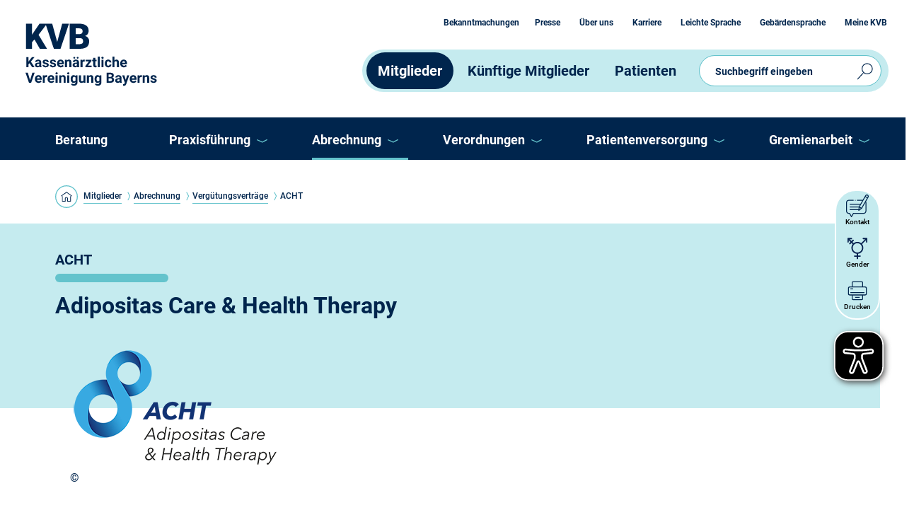

--- FILE ---
content_type: text/html; charset=utf-8
request_url: https://www.kvb.de/mitglieder/abrechnung/verguetungsvertraege/acht/
body_size: 9527
content:
<!DOCTYPE html><html dir="ltr" lang="de-de"><head><meta charset="utf-8"><!-- Kassenärztliche Vereinigung Bayerns (KVB) This website is powered by TYPO3 - inspiring people to share! TYPO3 is a free open source Content Management Framework initially created by Kasper Skaarhoj and licensed under GNU/GPL. TYPO3 is copyright 1998-2026 of Kasper Skaarhoj. Extensions are copyright of their respective owners. Information and contribution at https://typo3.org/ --><link rel="icon" href="/typo3conf/ext/sitepackage/Resources/Public/Icons/favicon.ico" type="image/vnd.microsoft.icon"><title>Themenseite &quot;Projekt ACHT&quot; der KVB-Website</title><meta http-equiv="x-ua-compatible" content="IE=edge" />
<meta name="generator" content="TYPO3 CMS" />
<meta name="description" content="Themenseite &quot;Projekt ACHT&quot; der KVB-Website" />
<meta name="viewport" content="width=device-width, initial-scale=1.0, maximum-scale=1.0, maximum-scale=1.0 user-scalable=no" />
<meta name="robots" content="index,follow" />
<meta name="author" content="Kassenärztliche Vereinigung Bayerns (KVB)" />
<meta name="keywords" content="Vertragsärzte Bayern, Psychotherapeuten Bayern, Ärzte Bayern, Kassenärztliche Vereinigung Bayerns, KVB Startseite, Gesundheitsversorgung Bayern, Sicherstellung ärztliche Versorgung Bayern, Fachärzte Bayern, Hausärzte Bayern, niedergelassene Ärzte Bayern, Ärztevertretung Bayern, Ärztevertreter Bayern, Wolfgang Krombholz, Claudia Ritter-Rupp, Pedro Schmelz, Mediziner Bayern, ambulante Versorgung Bayern" />
<meta property="og:description" content="Themenseite &quot;Projekt ACHT&quot; der KVB-Website" />
<meta property="og:title" content="ACHT" />
<meta name="twitter:card" content="summary" />
<meta name="apple-mobile-web-app-capable" content="yes" />
<meta name="check-string" content="wwwkvbdestartseite" />
<meta name="page-id" content="380" />
<meta name="published" content="2023-07-11" /><link rel="stylesheet" href="/typo3temp/assets/compressed/merged-965494a3d9b2df3a1f9c797b4a849216-9db8d2b72684addf73073922b84559a9.css?1769068522" media="all">
<link rel="stylesheet" href="/typo3temp/assets/compressed/merged-808be47ca0eb482a7fabd9660e6fd7da-66a3d422428e959ff707da5294d06c98.css?1769068524" media="all">


<link rel="apple-touch-icon" sizes="180x180" href="/typo3conf/ext/sitepackage/Resources/Public/Favicons/_Kvb/apple-touch-icon.png">
<link rel="icon" type="image/png" sizes="32x32" href="/typo3conf/ext/sitepackage/Resources/Public/Favicons/_Kvb/favicon-32x32.png">
<link rel="icon" type="image/png" sizes="16x16" href="/typo3conf/ext/sitepackage/Resources/Public/Favicons/_Kvb/favicon-16x16.png">
<link rel="manifest" href="/typo3conf/ext/sitepackage/Resources/Public/Favicons/_Kvb/site.webmanifest">
<link rel="mask-icon" href="/typo3conf/ext/sitepackage/Resources/Public/Favicons/_Kvb/safari-pinned-tab.svg" color="#ffffff">
<link rel="shortcut icon" href="/typo3conf/ext/sitepackage/Resources/Public/Favicons/_Kvb/favicon.ico">
<meta name="msapplication-TileColor" content="#da532c">
<meta name="msapplication-config" content="/typo3conf/ext/sitepackage/Resources/Public/Favicons/_Kvb/browserconfig.xml">
<meta name="theme-color" content="#ffffff">


        <script nonce="7de64e60ed65b8e93b">
            <!-- Start Matomo -->
            var _paq = window._paq = window._paq || [];
            /* tracker methods like "setCustomDimension" should be called before "trackPageView" */
            _paq.push(["disableCookies"]);
            _paq.push(['trackPageView']);
            _paq.push(['enableLinkTracking']);
            (function () {
                var u = "https://dienste.kvb.de/traffic/";
                _paq.push(['setTrackerUrl', u + 'matomo.php']);
                _paq.push(['setSiteId', '23']);
                var d = document, g = d.createElement('script'), s = d.getElementsByTagName('script')[0];
                g.async = true;
                g.src = u + 'matomo.js';
                s.parentNode.insertBefore(g, s);
            })();
            /* End Matomo Code */
        </script>            <script async type="text/javascript" src="/typo3conf/ext/sitepackage/Resources/Public/Dist/Vendor/EyeAble/www.kvb.de.js"></script>
            <script async type="text/javascript" src="/typo3conf/ext/sitepackage/Resources/Public/Dist/Vendor/EyeAble/public/js/eyeAble.js"></script>
<link rel="canonical" href="https://www.kvb.de/mitglieder/abrechnung/verguetungsvertraege/acht"/>
</head><body><div class="content"><!--TYPO3SEARCH_begin-->
	<div class="tx-kvb-env-display">
		
    

	</div>
<header class="header"><div class="printText L container"><span class="header" >Kassenärztliche Vereinigung Bayerns (KVB)</span><span class="text-time" >Ausdruck vom 22.01.2026 11:20 Uhr</span></div><div class="logo d-none d-lg-block"><a href="/"><img src="/typo3conf/ext/sitepackage/Resources/Public/Img/Frontend/Icons/kvb_logo_L.svg" width="187" height="89" alt="KVB Logo im Header" title="Zur Startseite www.kvb.de" ></a></div><div class="logo-mobile d-lg-none"><a href="/"><img src="/typo3conf/ext/sitepackage/Resources/Public/Img/Frontend/Icons/kvb_logo_S.svg" width="92" height="37" alt="KVB Logo im Header" title="Zur Startseite www.kvb.de" ></a></div><div class="nav-toggler d-md-none"><button class="navbar-toggler navbar-toggler--search" type="button" data-bs-toggle="collapse" data-bs-target="#search" data-target-name="search" aria-expanded="false" aria-label="Sucheingabe umschalten"><span class="search-btn"></span></button><button class="navbar-toggler navbar-toggler--burger" type="button" data-bs-toggle="collapse" data-bs-target="#main_nav" data-target-name="menu" aria-expanded="false" aria-label="Hauptnavigation umschalten"><span class="burger-menu"></span></button></div><div class="nav-search collapse navbar-collapse" id="search"><div class="nav-search__group input-group"><form method="get" id="form_kesearch_searchfield" name="form_kesearch_searchfield" action="/suche?tx_indexedsearch_pi2%5Baction%5D=search&tx_indexedsearch_pi2%5Bcontroller%5D=Search&cHash=c4e58c7cfe8ce5757fbceae26e769144" autocomplete="off"><input id="ke_search_searchfield_sword-header" aria-autocomplete="list" aria-label="Suchbegriff eingeben ( mit Autovervollständigung )" class="form-control" name="tx_kesearch_pi1[sword]" placeholder="Suchbegriff eingeben" type="search"><input id="sortByField" type="hidden" name="tx_kesearch_pi1[sortByField]" value="sortdate"><input id="sortByDir" type="hidden" name="tx_kesearch_pi1[sortByDir]" value="desc"><div class="input-group-append"><input id="ke_search_searchfield_submit" type="submit" class="icon-search-btn" value="" title="Suchergebnisse anzeigen"></div></form></div></div><div class="nav-container"><nav class="navbar navbar-expand-md"><div class="container"><div class="collapse navbar-collapse" id="main_nav"><div class="nav-top"><div class="nav-top__wrap"><nav class="nav-top__nav"><ul class="nav-top__list"><li class="nav-item active"><a id="top-nav-link-3800" href="/mitglieder" title="Wechsel zur Seite Mitglieder" class="nav-link">Mitglieder</a></li><li class="nav-item "><a id="top-nav-link-3801" href="/kuenftige-mitglieder" title="Wechsel zur Seite Künftige Mitglieder" class="nav-link">Künftige Mitglieder</a></li><li class="nav-item "><a id="top-nav-link-3802" href="/patienten" title="Wechsel zur Seite Patienten" class="nav-link">Patienten</a></li></ul></nav></div></div><div class="nav-main"><ul class="navbar-nav"><li class="nav-item dropdown "><div class="nav-item__head"><a href="/mitglieder/beratung" title="Wechsel zur Seite Beratung" id="main-nav-link-380" class="nav-link">Beratung</a></div></li></ul><ul class="navbar-nav"><li class="nav-item dropdown "><div class="nav-item__head"><a href="/mitglieder/praxisfuehrung" title="Wechsel zur Seite Praxisführung" id="main-nav-link-380" class="nav-link">Praxisführung</a><button class="dropdown-toggle" title="Mit Escape-Taste aktuellen Untermenüpunkt schließen und zum Nächsten springen."></button></div><ul class="dropdown-menu" aria-labelledby="nav-link-1"><li class=""><a href="/mitglieder/praxisfuehrung/kvb-direkt" title="Wechsel zur Seite KVB Direkt" id="dropdown-nav-link-3800" class="dropdown-item"> KVB Direkt </a></li><li class=""><a href="/mitglieder/praxisfuehrung/arztregister" title="Wechsel zur Seite Arztregister" id="dropdown-nav-link-3801" class="dropdown-item"> Arztregister </a></li><li class=""><a href="/mitglieder/praxisfuehrung/einzelpraxis-oder-kooperation" title="Wechsel zur Seite Einzelpraxis oder Kooperation" id="dropdown-nav-link-3802" class="dropdown-item"> Einzelpraxis oder Kooperation </a></li><li class=""><a href="/mitglieder/praxisfuehrung/foerderungen" title="Wechsel zur Seite Förderungen" id="dropdown-nav-link-3803" class="dropdown-item"> Förderungen </a></li><li class=""><a href="/mitglieder/praxisfuehrung/fortbildungsangebot" title="Wechsel zur Seite Fortbildungsangebot" id="dropdown-nav-link-3804" class="dropdown-item"> Fortbildungsangebot </a></li><li class=""><a href="/mitglieder/praxisfuehrung/infektionsschutz" title="Wechsel zur Seite Infektionsschutz" id="dropdown-nav-link-3805" class="dropdown-item"> Infektionsschutz </a></li><li class=""><a href="/mitglieder/praxisfuehrung/it-online-services-ti" title="Wechsel zur Seite IT, Online-Services, TI" id="dropdown-nav-link-3806" class="dropdown-item"> IT, Online-Services, TI </a></li><li class=""><a href="/mitglieder/praxisfuehrung/pflichten" title="Wechsel zur Seite Pflichten" id="dropdown-nav-link-3807" class="dropdown-item"> Pflichten </a></li><li class=""><a href="/mitglieder/praxisfuehrung/service" title="Wechsel zur Seite Service" id="dropdown-nav-link-3808" class="dropdown-item"> Service </a></li></ul></li></ul><ul class="navbar-nav"><li class="nav-item dropdown active"><div class="nav-item__head"><a href="/mitglieder/abrechnung" title="Wechsel zur Seite Abrechnung" id="main-nav-link-380" class="nav-link">Abrechnung</a><button class="dropdown-toggle" title="Mit Escape-Taste aktuellen Untermenüpunkt schließen und zum Nächsten springen."></button></div><ul class="dropdown-menu" aria-labelledby="nav-link-2"><li class=""><a href="/mitglieder/abrechnung/abrechnungsprozess" title="Wechsel zur Seite Abrechnungsprozess" id="dropdown-nav-link-3800" class="dropdown-item"> Abrechnungsprozess </a></li><li class=""><a href="/mitglieder/abrechnung/abrechnungspruefung" title="Wechsel zur Seite Abrechnungsprüfung" id="dropdown-nav-link-3801" class="dropdown-item"> Abrechnungsprüfung </a></li><li class=""><a href="/mitglieder/abrechnung/honorar" title="Wechsel zur Seite Honorar" id="dropdown-nav-link-3802" class="dropdown-item"> Honorar </a></li><li class=""><a href="/mitglieder/abrechnung/hybrid-drg" title="Wechsel zur Seite Hybrid-DRG" id="dropdown-nav-link-3803" class="dropdown-item"> Hybrid-DRG </a></li><li class=""><a href="/mitglieder/abrechnung/nichtaerztliche-praxisassistenz" title="Wechsel zur Seite Nichtärztliche Praxisassistenz" id="dropdown-nav-link-3804" class="dropdown-item"> Nichtärztliche Praxisassistenz </a></li><li class="active"><a href="/mitglieder/abrechnung/verguetungsvertraege" title="Wechsel zur Seite Vergütungsverträge" id="dropdown-nav-link-3805" class="dropdown-item"> Vergütungsverträge </a></li><li class=""><a href="/mitglieder/abrechnung/abrechnung-zusatzvertraege" title="Wechsel zur Seite Abrechnung Zusatzverträge" id="dropdown-nav-link-3806" class="dropdown-item"> Abrechnung Zusatzverträge </a></li></ul></li></ul><ul class="navbar-nav"><li class="nav-item dropdown "><div class="nav-item__head"><a href="/mitglieder/verordnungen" title="Wechsel zur Seite Verordnungen" id="main-nav-link-380" class="nav-link">Verordnungen</a><button class="dropdown-toggle" title="Mit Escape-Taste aktuellen Untermenüpunkt schließen und zum Nächsten springen."></button></div><ul class="dropdown-menu" aria-labelledby="nav-link-3"><li class=""><a href="/mitglieder/verordnungen/arzneimittel" title="Wechsel zur Seite Arzneimittel" id="dropdown-nav-link-3800" class="dropdown-item"> Arzneimittel </a></li><li class=""><a href="/mitglieder/verordnungen/heilmittel-und-hilfsmittel" title="Wechsel zur Seite Heilmittel und Hilfsmittel" id="dropdown-nav-link-3801" class="dropdown-item"> Heilmittel und Hilfsmittel </a></li><li class=""><a href="/mitglieder/verordnungen/impfungen" title="Wechsel zur Seite Impfungen" id="dropdown-nav-link-3802" class="dropdown-item"> Impfungen </a></li><li class=""><a href="/mitglieder/verordnungen/sonstige-verordnungen" title="Wechsel zur Seite Sonstige Verordnungen" id="dropdown-nav-link-3803" class="dropdown-item"> Sonstige Verordnungen </a></li><li class=""><a href="/mitglieder/verordnungen/sprechstundenbedarf" title="Wechsel zur Seite Sprechstundenbedarf" id="dropdown-nav-link-3804" class="dropdown-item"> Sprechstundenbedarf </a></li><li class=""><a href="/mitglieder/verordnungen/verbandmittel" title="Wechsel zur Seite Verbandmittel" id="dropdown-nav-link-3805" class="dropdown-item"> Verbandmittel </a></li></ul></li></ul><ul class="navbar-nav"><li class="nav-item dropdown "><div class="nav-item__head"><a href="/mitglieder/patientenversorgung" title="Wechsel zur Seite Patientenversorgung" id="main-nav-link-380" class="nav-link">Patientenversorgung</a><button class="dropdown-toggle" title="Mit Escape-Taste aktuellen Untermenüpunkt schließen und zum Nächsten springen."></button></div><ul class="dropdown-menu" aria-labelledby="nav-link-4"><li class=""><a href="/mitglieder/patientenversorgung/asv" title="Wechsel zur Seite ASV" id="dropdown-nav-link-3800" class="dropdown-item"> ASV </a></li><li class=""><a href="/mitglieder/patientenversorgung/bereitschaftsdienst" title="Wechsel zur Seite Bereitschaftsdienst" id="dropdown-nav-link-3801" class="dropdown-item"> Bereitschaftsdienst </a></li><li class=""><a href="/mitglieder/patientenversorgung/dmp" title="Wechsel zur Seite DMP" id="dropdown-nav-link-3802" class="dropdown-item"> DMP </a></li><li class=""><a href="/mitglieder/patientenversorgung/doconline" title="Wechsel zur Seite DocOnLine" id="dropdown-nav-link-3803" class="dropdown-item"> DocOnLine </a></li><li class=""><a href="/mitglieder/patientenversorgung/notarztdienst" title="Wechsel zur Seite Notarztdienst" id="dropdown-nav-link-3804" class="dropdown-item"> Notarztdienst </a></li><li class=""><a href="/mitglieder/patientenversorgung/pflegeheimversorgung" title="Wechsel zur Seite Pflegeheimversorgung" id="dropdown-nav-link-3805" class="dropdown-item"> Pflegeheimversorgung </a></li><li class=""><a href="/mitglieder/patientenversorgung/praxisnetze" title="Wechsel zur Seite Praxisnetze" id="dropdown-nav-link-3806" class="dropdown-item"> Praxisnetze </a></li><li class=""><a href="/mitglieder/patientenversorgung/psychiatrische-komplexversorgung" title="Wechsel zur Seite Psychiatrische Komplexversorgung" id="dropdown-nav-link-3807" class="dropdown-item"> Psychiatrische Komplexversorgung </a></li><li class=""><a href="/mitglieder/patientenversorgung/psychotherapie" title="Wechsel zur Seite Psychotherapie" id="dropdown-nav-link-3808" class="dropdown-item"> Psychotherapie </a></li><li class=""><a href="/mitglieder/patientenversorgung/qualitaetssicherung" title="Wechsel zur Seite Qualitätssicherung" id="dropdown-nav-link-3809" class="dropdown-item"> Qualitätssicherung </a></li></ul></li></ul><ul class="navbar-nav"><li class="nav-item dropdown "><div class="nav-item__head"><a href="/mitglieder/gremienarbeit" title="Wechsel zur Seite Gremienarbeit" id="gremienarbeit" class="nav-link">Gremienarbeit</a><button class="dropdown-toggle" title="Mit Escape-Taste aktuellen Untermenüpunkt schließen und zum Nächsten springen."></button></div><ul class="dropdown-menu" aria-labelledby="nav-link-5"><li class=""><a href="/benutzer/login?retUrl=%2Fmitglieder%2Fgremienarbeit%2Fausschuesse&amp;cHash=d389bb6ffffefdf0c118733dadc0e363" title="Wechsel zur passwortgeschützten Seite Ausschüsse" id="ausschuesse" class="dropdown-item"> Ausschüsse <span class="lock"></span></a></li><li class=""><a href="/benutzer/login?retUrl=%2Fmitglieder%2Fgremienarbeit%2Fvertreterversammlung&amp;cHash=a5decfbd16a8823025615ed1af7f0c81" title="Wechsel zur passwortgeschützten Seite Vertreterversammlung" id="dropdown-nav-link-3801" class="dropdown-item"> Vertreterversammlung <span class="lock"></span></a></li></ul></li></ul></div><div class="nav-meta"><nav class="nav-meta__nav"><ul class="nav-meta__list"><li><a id="meta-nav-link-3800" target="" href="/ueber-uns/bekanntmachungen" title="Wechsel zur Seite Bekanntmachungen">Bekanntmachungen</a></li><li><a id="meta-nav-link-3801" target="" href="/ueber-uns/pressearbeit" title="Wechsel zur Seite Presse">Presse</a></li><li><a id="meta-nav-link-3802" target="" href="/ueber-uns" title="Wechsel zur Seite Über uns">Über uns</a></li><li><a id="meta-nav-link-3803" target="_blank" href="https://jobs.kvb.de" title="Wechsel zur externen Seite jobs.kvb.de">Karriere</a></li><li><a id="meta-nav-link-3804" target="" href="/leichte-sprache" title="Wechsel zur Seite Leichte Sprache">Leichte Sprache</a></li><li><a id="meta-nav-link-3805" target="" href="/gebaerdensprache" title="Wechsel zur Seite Gebärdensprache">Gebärdensprache</a></li><li><a id="snk-login" target="_blank" href="/service/snk-check" title="Wechsel zum Mitgliederportal Meine KVB">Meine KVB</a></li></ul></nav></div><div class="nav-social"><ul class="nav-social__list"><li><a href="https://www.youtube.com/channel/UCSKWXgozULwyBpX3gWklO4A" title="Wechsel zur externen Seite youtube.com" target="_blank"><span class="icon icon--youtube"></span></a></li><li><a href="https://www.instagram.com/kvbayerns/" title="Wechsel zur externen Seite instagram.com" target="_blank"><span class="icon icon--instagram"></span></a></li><li><a href="https://de.linkedin.com/company/kassen%C3%A4rztlichevereinigungbayerns" title="Wechsel zur externen Seite de.linkedin.com" target="_blank"><span class="icon icon--linkedin"></span></a></li><li><a href="https://www.threads.net/@kvbayerns" title="Wechsel zur externen Seite threads.net" target="_blank"><span class="icon icon--threads"></span></a></li></ul></div></div></div></nav></div></header><main><div class="container"><div class="ce-breadcrumb mt-32 mt-md-44 mb-32"><nav aria-label="Weitere Links und Brotkrümelpfad" id="breadcrumb"><ul><li><a href="/" title="Zurück zur Startseite"><span class="home"></span></a></li><li><a href="/mitglieder" title="Wechsel zur Seite Mitglieder">Mitglieder</a></li><li><a href="/mitglieder/abrechnung" title="Wechsel zur Seite Abrechnung">Abrechnung</a></li><li><a href="/mitglieder/abrechnung/verguetungsvertraege" title="Wechsel zur Seite Vergütungsverträge">Vergütungsverträge</a></li><li> ACHT </li></ul></nav></div></div><div id="c10018" class="ce-text-media mb-24 media-image"><div class="text-media-wrapper"><div class="text-media-top"><div class="container"><h1 class="headline L title"><span class="text-subline">ACHT</span> Adipositas Care &amp; Health Therapy </h1></div></div><div class="text-media-inner"><div class="container"><div class="row"><div class="col-xl-8"><div class="media"><div class="observable"><div class="image-inner "><picture><source media="(min-width: 768px)" data-srcset="/fileadmin/kvb/_Medien/Mitglieder/Abrechnung/Logo-ACHT-Projekt.png"/><source media="(max-width: 767px)" data-srcset="/fileadmin/kvb/_Medien/Mitglieder/Abrechnung/Logo-ACHT-Projekt.png"/><img class="lazy " data-src="/fileadmin/kvb/_Medien/Mitglieder/Abrechnung/Logo-ACHT-Projekt.png" alt="Stilisierte 8 und Schriftzug &quot;ACHT&quot;" width="354" height="236" title="ACHT-Logo"/></picture><div class="ce-copyright" tabindex="0" aria-hidden="true" role="region"><div class="copy"><div class="copy__icon">©</div><div class="copy__text">Logo: Deutsche Stiftung für chronisch Kranke </div></div></div></div></div></div></div><div class="col-xl-4"><div class="text"></div></div></div></div></div></div></div><div id="c2719" class="grid container mb-36"><div class="row"><div class="col-12 col-md-6 mb-20 mb-md-0"><div id="c2718" class="ce-text mb-36"><p>Nach Abschluss der ärztlichen Leistungsphase im Innovationsfondsprojekt ACHT Ende 2022 regelt seit 1. Juli 2023 ein dreieinhalbjähriger Folgevertrag zwischen KVB, AOK Bayern und den an ACHT beteiligten Adipositaszentren die Fortführung der erprobten Adipositas-Nachsorgeleistungen.</p></div><div id="c2717" class=" mb-36"><div class="accordion"><div class="accordion-item"><div class="accordion-header" id="heading-2713"><button class="accordion-button collapsed" type="button" data-bs-toggle="collapse" data-bs-target="#collapse-2713" aria-expanded="false" aria-controls="collapse-2713" title="Verlassen Sie den Eintrag jederzeit mit der Escape-Taste."><h2 class="headline S headline"> Hintergrundinformationen </h2></button></div><div id="collapse-2713" class="accordion-collapse collapse" aria-labelledby="heading-2713" data-bs-parent="#c2717"><div class="accordion-body"><div class="inner"><div id="c2709" class="ce-text mb-36"><p>In Deutschland ist jeder zweite Erwachsene übergewichtig. Fast jeder vierte ist an Adipositas erkrankt – Tendenz steigend.</p><p>Adipositas ist eine chronische Krankheit. Das Risiko für z. B. Diabetes, Herz-Kreislauf-, Gelenk- und Krebserkrankungen erhöht sich durch Adipositas erheblich.</p><p>Verfügbare konservative Therapien führen oft zu keinem ausreichenden, langfristigen Gewichtsverlust. Hier kann bei stark ausgeprägtem Krankheitsbild eine Adipositas-Operation (bariatrisch-metabolische OP) helfen. Um deren Erfolg zu sichern, müssen die Patienten auch nach der OP langfristig betreut werden.</p><p>Ziel von ACHT ist es, den Therapieerfolg nach einer OP langfristig zu sichern. Das grundlegende Konzept von ACHT wurde durch die Deutsche Stiftung für chronisch Kranke und das Universitätsklinikum Würzburg im Rahmen des Innovationsfondsprojekts gemeinsam mit den Konsortialpartnern entwickelt.</p></div><div class=" mb-36"><div class="row"><div class="col"><ul id="c2726" class="ce-uploads bg-none" ><li><div class="ce-uploads-wrapper"><a class="file download trackDownload" title="Datei öffnen " data-path="https://www.kvb.de/fileadmin/kvb/Mitglieder/Abrechnung/Vertraege/ACHT/KVB-Infoblatt-ACHT-Versorgungskonzept.pdf" target="_blank" href="/fileadmin/kvb/Mitglieder/Abrechnung/Vertraege/ACHT/KVB-Infoblatt-ACHT-Versorgungskonzept.pdf"><span class="ce-uploads-fileName">Versorgungskonzept</span><span class="ce-uploads-details"><i class="ce-uploads-text">Datei herunterladen, nicht barrierefrei</i><i class="ce-uploads-filesize ms-10">(PDF, 115 KB)</i></span></a></div></li><li><div class="ce-uploads-wrapper"><a class="file download trackDownload" title="Datei öffnen " data-path="https://www.kvb.de/fileadmin/kvb/Mitglieder/Abrechnung/Vertraege/ACHT/KVB-Infoblatt-FAQ-Projekt-ACHT.pdf" target="_blank" href="/fileadmin/kvb/Mitglieder/Abrechnung/Vertraege/ACHT/KVB-Infoblatt-FAQ-Projekt-ACHT.pdf"><span class="ce-uploads-fileName">FAQ</span><span class="ce-uploads-details"><i class="ce-uploads-text">Datei herunterladen, nicht barrierefrei</i><i class="ce-uploads-filesize ms-10">(PDF, 230 KB)</i></span></a></div></li></ul></div></div></div></div></div></div></div><div class="accordion-item"><div class="accordion-header" id="heading-2712"><button class="accordion-button collapsed" type="button" data-bs-toggle="collapse" data-bs-target="#collapse-2712" aria-expanded="false" aria-controls="collapse-2712" title="Verlassen Sie den Eintrag jederzeit mit der Escape-Taste."><span class="S headline"> Teilnahme Ärzte </span></button></div><div id="collapse-2712" class="accordion-collapse collapse" aria-labelledby="heading-2712" data-bs-parent="#c2717"><div class="accordion-body"><div class="inner"><div id="c2711" class="ce-text mb-36"><div class="ui-accordion-content ui-corner-bottom ui-helper-reset ui-widget-content ui-accordion-content-active"><div class="frame csc-frame csc-default default "><p>Interessierte Ärzte senden eine ausgefüllte Teilnahmeerklärung einschließlich der geforderten Nachweise (Schulung, elektronische Dokumentation) an die KVB.</p><p>Die Behandlungsdokumentation eingeschriebener Versicherter erfolgt in einer elektronischen Fallakte. Die elektronische Fallakte wurde im Rahmen des Innovationsfondsprojekts ACHT entwickelt und wird von der vitasystems GmbH, Gottlieb-Daimler-Straße 8, 68165 Mannheim, als Auftragsverarbeiter betrieben.</p><p>Um ein Benutzerkonto für die elektronische Fallakte von der vitagsystems GmbH eingerichtet zu bekommen, müssen Sie einen Vertrag zur Auftragsverarbeitung (AVV) mit der vitasystems GmbH schließen. Dies können Sie mittels Formblatts (s.u.) tun, das Sie gemeinsam mit der Teilnahmeerklärung an die KVB übermitteln.</p><p><strong>Bitte beachten: </strong>Das AVV-Formblatt ist elektronisch auszufüllen. Mit dem Einsenden kommt ein Vertrag mit der vitasystems GmbH zustande.</p></div></div></div><div class=" mb-36"><div class="row"><div class="col"><ul id="c2710" class="ce-uploads bg-none" ><li><div class="ce-uploads-wrapper"><a class="file download trackDownload" title="Datei öffnen " data-path="https://www.kvb.de/fileadmin/kvb/Mitglieder/Service/Formulare/A/KVB-FORM-ACHT-Adipositas-Teilnahme-Arzt.pdf" target="_blank" href="/fileadmin/kvb/Mitglieder/Service/Formulare/A/KVB-FORM-ACHT-Adipositas-Teilnahme-Arzt.pdf"><span class="ce-uploads-fileName">Teilnahmeerklärung Ärzte</span><span class="ce-uploads-details"><i class="ce-uploads-text">Datei herunterladen, nicht barrierefrei</i><i class="ce-uploads-filesize ms-10">(PDF, 274 KB)</i></span></a></div></li><li><div class="ce-uploads-wrapper"><a class="file download trackDownload" title="Datei öffnen " data-path="https://www.kvb.de/fileadmin/kvb/Mitglieder/Abrechnung/Vertraege/ACHT/AVV-Formblatt.pdf" target="_blank" href="/fileadmin/kvb/Mitglieder/Abrechnung/Vertraege/ACHT/AVV-Formblatt.pdf"><span class="ce-uploads-fileName">Formblatt &quot;Auftragsdatenverarbeitung&quot;</span><span class="ce-uploads-details"><i class="ce-uploads-text">Datei herunterladen, nicht barrierefrei</i><i class="ce-uploads-filesize ms-10">(PDF, 343 KB)</i></span></a></div></li><li><div class="ce-uploads-wrapper"><a class="file download restricted trackDownload" title="Passwortgeschützte Datei öffnen " data-path="https://www.kvb.de/secure/Vertraege/ACHT/KVB-Verguetungsuebersicht-ACHT.pdf" target="_blank" href="https://www.kvb.de/index.php?eID=dumpFile&amp;t=f&amp;f=4201&amp;token=dd064765e302c23bfb149f76931aa2fd618fe3bd"><span class="ce-uploads-fileName">Vergütungsübersicht</span><span class="ce-uploads-details"><i class="ce-uploads-text">Datei herunterladen, nicht barrierefrei</i><i class="ce-uploads-filesize ms-10">(PDF, 130 KB)</i></span></a></div></li></ul></div></div></div></div></div></div></div><div class="accordion-item"><div class="accordion-header" id="heading-2708"><button class="accordion-button collapsed" type="button" data-bs-toggle="collapse" data-bs-target="#collapse-2708" aria-expanded="false" aria-controls="collapse-2708" title="Verlassen Sie den Eintrag jederzeit mit der Escape-Taste."><span class="S headline"> Teilnahme Patienten </span></button></div><div id="collapse-2708" class="accordion-collapse collapse" aria-labelledby="heading-2708" data-bs-parent="#c2717"><div class="accordion-body"><div class="inner"><div id="c2701" class="ce-text mb-36"><div class="ui-accordion-content ui-corner-bottom ui-helper-reset ui-widget-content ui-accordion-content-active"><div class="frame csc-frame csc-default default "><h3>Teilnahmebestätigung</h3><p>Bevor ein Arzt erstmals mit der Betreuung und Behandlung eines Versicherten beginnt, hat er sich dessen Teilnahmebestätigung (seiner Krankenkasse) zeigen zu lassen.</p><p>&nbsp;</p><h3>Zuordnung der Versicherten zur Nachsorgepraxis</h3><p>Der Versicherte wählt bei seiner Einschreibung im Adipositaszentrum eine teilnehmende ACHT-Nachsorgepraxis aus, in der er seine Nachsorge mit Ernährungsberatung in Anspruch nehmen möchte. Diese Praxis wird vom Adipositas-Lotsen in der EFA hinterlegt, sodass teilnehmende Ärzte und Fachkräfte dieser Praxen die Dokumentation gemäß Leistungsbeschreibung für diesen Versicherten vornehmen können.</p><p>Entscheidet sich der Versicherte zu einem Praxiswechsel, ändert der Adipositas-Lotse die Zuordnung in der EFA. Dabei versichert sich der Lotse, dass der bisherige Behandlungsstand vollständig dokumentiert wurde.</p></div></div></div></div></div></div></div><div class="accordion-item"><div class="accordion-header" id="heading-2707"><button class="accordion-button collapsed" type="button" data-bs-toggle="collapse" data-bs-target="#collapse-2707" aria-expanded="false" aria-controls="collapse-2707" title="Verlassen Sie den Eintrag jederzeit mit der Escape-Taste."><span class="S headline"> Elektronische Dokumentation </span></button></div><div id="collapse-2707" class="accordion-collapse collapse" aria-labelledby="heading-2707" data-bs-parent="#c2717"><div class="accordion-body"><div class="inner"><div id="c2703" class="ce-text mb-60"><p>Die Dokumentation der Behandlung von eingeschriebenen Versicherten erfolgt in einer elektronischen Fallakte (EFA).</p><p>&nbsp;</p><h3>Technische Voraussetzungen</h3><p>PC/Laptop mit einer der folgenden Browserversionen</p><ul><li>Google Chrome (Version 110 oder höher)</li><li>Mozilla Firefox (Version 110 oder höher)</li><li>Apple Safari (Version 15 oder höher)</li><li>Microsoft Edge (Version 110 oder höher)</li></ul><p>&nbsp;</p><h3>Organisatorische Vorausetzungen</h3><p>Die elektronische Fallakte wurde im Rahmen des Innovationsfondsprojekts ACHT entwickelt und wird von der vitasystems GmbH, Gottlieb-Daimler-Straße 8, 68165 Mannheim, als Auftragsverarbeiter betrieben.</p><p>Um ein Benutzerkonto für die elektronische Fallakte von der vitasystems GmbH eingerichtet zu bekommen, müssen Sie einen Vertrag zur Auftragsverarbeitung (AVV) mit der vitasystems GmbH schließen. Mehr Infos siehe Teilnahme Ärzte.</p><p>&nbsp;</p><h3>Technischer Support Fallakte/Fragen</h3><p><a href="mailto:Support-Acht@vitagroup.ag" title="E-Mail senden an Support-Acht@vitagroup.ag" class="link mail">Support-Acht(at)vitagroup.ag</a></p></div><div class=" mb-36"><div class="row"><div class="col"><ul id="c2702" class="ce-uploads bg-none" ><li><div class="ce-uploads-wrapper"><a class="file download trackDownload" title="Datei öffnen " data-path="https://www.kvb.de/fileadmin/kvb/Mitglieder/Abrechnung/Vertraege/ACHT/AVV-Anlage-TOM.pdf" target="_blank" href="/fileadmin/kvb/Mitglieder/Abrechnung/Vertraege/ACHT/AVV-Anlage-TOM.pdf"><span class="ce-uploads-fileName">Auftragsdatenverarbeitung - Anlage &quot;TOM&quot;</span><span class="ce-uploads-details"><i class="ce-uploads-text">Datei herunterladen, nicht barrierefrei</i><i class="ce-uploads-filesize ms-10">(PDF, 176 KB)</i></span></a></div></li><li><div class="ce-uploads-wrapper"><a class="file download trackDownload" title="Datei öffnen " data-path="https://www.kvb.de/fileadmin/kvb/Mitglieder/Abrechnung/Vertraege/ACHT/KVB-Projekt-ACHT-Leistungsbeschreibung-Fallakte.pdf" target="_blank" href="/fileadmin/kvb/Mitglieder/Abrechnung/Vertraege/ACHT/KVB-Projekt-ACHT-Leistungsbeschreibung-Fallakte.pdf"><span class="ce-uploads-fileName">Leistungsbeschreibung Fallakte</span><span class="ce-uploads-details"><i class="ce-uploads-text">Datei herunterladen, nicht barrierefrei</i><i class="ce-uploads-filesize ms-10">(PDF, 154 KB)</i></span></a></div></li><li><div class="ce-uploads-wrapper"><a class="file download trackDownload" title="Datei öffnen " data-path="https://www.kvb.de/fileadmin/kvb/Mitglieder/Abrechnung/Vertraege/ACHT/KVB-Projekt-ACHT-Benutzerhandbuch-Fallakte.pdf" target="_blank" href="/fileadmin/kvb/Mitglieder/Abrechnung/Vertraege/ACHT/KVB-Projekt-ACHT-Benutzerhandbuch-Fallakte.pdf"><span class="ce-uploads-fileName">Benutzerhandbuch elektronische Fallakte</span><span class="ce-uploads-details"><i class="ce-uploads-text">Datei herunterladen, nicht barrierefrei</i><i class="ce-uploads-filesize ms-10">(PDF, 3 MB)</i></span></a></div></li></ul></div></div></div></div></div></div></div><div class="accordion-item"><div class="accordion-header" id="heading-2706"><button class="accordion-button collapsed" type="button" data-bs-toggle="collapse" data-bs-target="#collapse-2706" aria-expanded="false" aria-controls="collapse-2706" title="Verlassen Sie den Eintrag jederzeit mit der Escape-Taste."><span class="S headline"> Schulungen </span></button></div><div id="collapse-2706" class="accordion-collapse collapse" aria-labelledby="heading-2706" data-bs-parent="#c2717"><div class="accordion-body"><div class="inner"><div id="c2705" class="ce-text mb-0"><p>Ärzte, die mit ihrer Praxis als ACHT-Nachsorgepraxis teilnehmen wollen, müssen eine Online-Schulung zum ACHT-Nachsorgeprozess erfolgreich absolvieren. Dafür steht den Ärzten ein kostenloses Schulungsmodul zur Verfügung, das im Rahmen des Innovationsfondsprojekts ACHT entwickelt und zwischenzeitlich aktualisiert wurde.</p><p>Für das erfolgreiche Absolvieren des Arztmoduls werden sechs CME-Punkte vergeben. Das Zertifikat "Modul Ärzte" muss der Teilnahmeerklärung beigelegt werden. Ärzte, die das Modul bereits im Rahmen ihrer Teilnahme am Innovationsfondsprojekt ACHT absolviert hatten, müssen das Modul nicht erneut durchlaufen.</p><p>Fachkräfte zur Schulung und Ernährungsberatung der Patienten (Diätassistent, Ökotrophologe, Diabetesberater, Diabetesassistent, Ernährungsberater) in einer Praxis, die als ACHT-Nachsorgepraxis am Vertrag teilnehmen möchte, müssen eine Online-Schulung zur Umsetzung der ernährungsspezifischen Aufgaben im ACHT-Nachsorgeprozess erfolgreich absolvieren. Dafür steht den Fachkräften ein kostenloses Schulungsmodul zur Verfügung, das im Rahmen des Innovationsfondsprojekts ACHT entwickelt und zwischenzeitlich aktualisiert wurde.</p><p>Das Zertifikat "Modul Ernährung" muss der Teilnahmeerklärung beigelegt werden. Fachkräfte, die das Modul bereits im Rahmen ihrer Teilnahme am Innovationsfondsprojekt ACHT absolviert hatten, müssen das Modul nicht erneut durchlaufen.</p><p><strong>Registrierung</strong></p><p><a href="mailto:Alexander.Wierlemann@main-klinik.de" title="E-Mail senden an Alexander.Wierlemann@main-klinik.de" class="link mail">Alexander.Wierlemann(at)main-klinik.de</a></p></div></div></div></div></div></div></div></div><div class="col-12 col-md-6"><div class="ce-quick-links ce-menu_subpages mb-0"><h2 class="headline M title"> Mehr auf www.kvb.de </h2><div class="items"><div class="item page"><a class="" href="/ueber-uns/zusammenarbeit-mit-gesundheitspartnern/innovationsfonds" title="Wechsel zur Seite Innovationsfonds"> Innovationsfonds</a></div></div></div></div></div></div><div id="c11425" class="ce-membership container-fluid ce-grid-bg-color-image bg-blue mb-0"><div class="grid-bg-color-image-inner"><div class="container"><div class="row"><div class="col-12 col-md-8 col-xl-6 mb-20 mb-md-0"><h2 class="headline M title"> Mitgliederportal "Meine KVB" </h2><p class="text medium">Über das KVB-Mitgliederportal können Sie in Ihrer Praxis und von außerhalb verschiedene Online-Services der KVB nutzen.</p></div><div class="col-12 col-md-4 col-xl-6 align-self-md-center"><div class="mykvb-button d-flex justify-content-xl-end"><a href="/service/snk-check" title="Wechsel zum Mitgliederportal Meine KVB" target="_blank" class="btn btn-lock"><span>Meine KVB</span></a></div></div></div></div></div></div></main><!--TYPO3SEARCH_end--><footer class="footer"><div class="footer__main"><div class="container"><div class="footer__main-inner"><div class="footer-logo-outer"><div class="footer-logo"><a href="/"><img src="/typo3conf/ext/sitepackage/Resources/Public/Img/Frontend/Icons/kvb-footer-logo.png" width="169" height="94" alt="KVB Logo im Footer" title="Zur Startseite www.kvb.de" ></a></div></div><div id="c9483" class="grid container mb-0"><div class="row"><div class="col-12 col-md-6 mb-20 mb-md-0"><div id="c9484" class="ce-bullets mb-0"><div class="nav-footer"><ul><li><a href="/mitglieder/beratung" title="Wechsel zur Seite Beratung"><p><b>Mitgliederberatung</b></p></a></li><li><a href="/ueber-uns/dienststellen" title="Wechsel zur Seite Dienststellen"><p><b>Dienststellen und Standorte</b></p></a></li><li><a href="/mitglieder/praxisfuehrung/service/formularservice" title="Wechsel zur Seite Formularservice"><p><b>Anträge und Formulare</b></p></a></li></ul></div></div></div><div class="col-12 col-md-6"><div id="c9485" class="ce-bullets mb-0"><div class="ce-infobox "><div class="subheader"></div><div class="infobox-items"><div class="infobox-item infobox-item--mail with-description "><div class="infobox-item__title"> Politische Informationen </div><div class="infobox-item__description"><p><a href="/ueber-uns/newsletter">Newsletter abonnieren</a></p></div></div><div class="infobox-item infobox-item--link with-description "><div class="infobox-item__title"> Seminarangebot </div><div class="infobox-item__description"><p><a href="https://dienste.kvb.de/vam/" target="_blank" rel="noreferrer">Terminsuche und Anmeldung</a></p></div></div><div class="infobox-item infobox-item--service with-description "><div class="infobox-item__title"> Starterpakete </div><div class="infobox-item__description"><p><a href="/mitglieder/praxisfuehrung/service/starterpakete">Kompaktinformationen für neue Mitglieder und Teilnehmer</a></p></div></div></div></div></div></div></div></div><div class="row"><div class="col-12"><div class="nav-social"><ul class="nav-social__list"><li><a href="https://www.youtube.com/channel/UCSKWXgozULwyBpX3gWklO4A" title="Wechsel zur externen Seite youtube.com" target="_blank"><span class="icon icon--youtube"></span></a></li><li><a href="https://www.instagram.com/kvbayerns/" title="Wechsel zur externen Seite instagram.com" target="_blank"><span class="icon icon--instagram"></span></a></li><li><a href="https://de.linkedin.com/company/kassen%C3%A4rztlichevereinigungbayerns" title="Wechsel zur externen Seite de.linkedin.com" target="_blank"><span class="icon icon--linkedin"></span></a></li><li><a href="https://www.threads.net/@kvbayerns" title="Wechsel zur externen Seite threads.net" target="_blank"><span class="icon icon--threads"></span></a></li></ul></div></div></div></div></div></div><nav class="footer__links"><ul><li><a href="/impressum" title="Wechsel zur Seite Impressum">Impressum</a></li><li><a href="/datenschutzerklaerung" title="Wechsel zur Seite Datenschutzerklärung">Datenschutzerklärung</a></li><li><a href="/barrierefreiheitserklaerung" title="Wechsel zur Seite Barrierefreiheitserklärung">Barrierefreiheitserklärung</a></li></ul></nav><div class="ce_service-menu"><ul><li><a href="/kontakt-fuer-alle" title="Jetzt Kontakt aufnehmen" class="contact">Kontakt</a></li><li><a href="/impressum#c10915" title="Gender" class="transgender">Gender</a></li><li><a href="#" title="In den Druckmodus wechseln" class="print"> Drucken</a></li></ul></div><div class="back-to-top" role="button" name="Zum Seitenanfang springen"></div></footer><div id="overlay"><div class="cv-spinner"><span class="spinner"></span></div></div></div><script src="/typo3temp/assets/compressed/merged-496112da7f0670032e5d77de0c829082-8dc7cf7d25e5c677d426a9309ba026e6.js?1769068522"></script>
<script src="/typo3temp/assets/compressed/merged-b9240127650c490d5f7037c089785371-17501c43e91d41118556aa08787eef4c.js?1769068522"></script>
<script async="async" src="/typo3/sysext/frontend/Resources/Public/JavaScript/default_frontend.js?1769068411"></script><script nonce="26e3f65c6e1dc6ee0d">
	$('.fal-securedownload ul li span.icon-folder').on('click', function() {
		var $leef = $(this).parent('li');
		if ($('span.icon-folder:first', $leef).hasClass('icon-folder-open')) {
			$leef.find('ul:first').slideUp('fast', function(){$('span.icon-folder:first', $leef).removeClass('icon-folder-open')});
			$.get('/index.php?eID=FalSecuredownloadFileTreeState',{
				folder: $('span.icon-folder:first', $leef).data('folder'),
				open: ''
			});
		} else {
			$leef.find('ul:first').slideDown('fast', function(){$('span.icon-folder:first', $leef).addClass('icon-folder-open')});
			$.get('/index.php?eID=FalSecuredownloadFileTreeState',{
				folder: $('span.icon-folder:first', $leef).data('folder'),
				open: 1
			});
		}
	});
	$('.fal-securedownload ul li span.icon-folder').each(function() {
		$(this).next('ul').hide();
		if ($(this).hasClass('icon-folder-open')) {
			$(this).next('ul').slideDown();
		}
	});
</script><script nonce="aea2a4afe8b500268e">
    const searchForms = document.querySelectorAll('input[name="tx_kesearch_pi1[sword]"]');
    let keSearchPremiumAutocomplete = [];
    searchForms.forEach(function (el) {
        let fieldId = el.id;
        keSearchPremiumAutocomplete.push(new autoComplete({
            selector: 'input[id="' + fieldId + '"]',
            minChars: 2,
            source: function (term, response) {
                term = term.toLowerCase();
                httpRequest = new XMLHttpRequest();
                if (!httpRequest) {
                    alert('Giving up :( Cannot create an XMLHTTP instance');
                    return false;
                }
                httpRequest.onreadystatechange = function () {
                    if (httpRequest.readyState == 4) {
                        response(JSON.parse(httpRequest.responseText))
                    }
                };
                httpRequest.open('GET', 'https://www.kvb.de/index.php?eID=keSearchPremiumAutoComplete&wordStartsWith=' + term + '&amount=10&pid=380');
                httpRequest.send();
            }
        }));
    });
</script>


    <script src="/typo3conf/ext/kvb_env_display/Resources/Public/JavaScript/EnvDisplaySticky.js"></script>
</body></html>

--- FILE ---
content_type: image/svg+xml
request_url: https://www.kvb.de/typo3conf/ext/sitepackage/Resources/Public/Img/Frontend/Icons/lock-circle.svg
body_size: 720
content:
<?xml version="1.0" encoding="utf-8"?>
<!-- Generator: Adobe Illustrator 24.3.0, SVG Export Plug-In . SVG Version: 6.00 Build 0)  -->
<svg version="1.1" id="Ebene_1" xmlns="http://www.w3.org/2000/svg" xmlns:xlink="http://www.w3.org/1999/xlink" x="0px" y="0px"
     width="48px" height="48px" viewBox="0 0 48 48" style="enable-background:new 0 0 48 48;" xml:space="preserve">
<style type="text/css">
	.st0{fill:#FFFFFF;}
	.st1{fill:#64C3CC;}
</style>
    <g id="icons-_x2F_-M-_x2F_-lock">
	<path id="Path-2" class="st0" d="M33.4,18.9c1.9,0,3.4,1.5,3.4,3.4v14.5c0,1.9-1.5,3.4-3.4,3.4H14.6c-1.9,0-3.4-1.5-3.4-3.4V22.3
		c0-1.9,1.5-3.4,3.4-3.4H33.4z M33.4,20.6H14.6c-0.9,0-1.6,0.7-1.7,1.6v0.1v14.5c0,0.9,0.7,1.6,1.6,1.7h0.1h18.7
		c0.9,0,1.6-0.7,1.7-1.6v-0.1V22.3C35.1,21.4,34.4,20.7,33.4,20.6L33.4,20.6z"/>
        <path id="Path" class="st0" d="M24,6.1c4.7,0,8.5,3.8,8.5,8.5v4.3c0,0.6-0.1,1.2-0.2,1.7H15.7c-0.1-0.5-0.2-1.1-0.2-1.7v-4.3
		C15.5,10,19.3,6.1,24,6.1z M24,7.8c-3.7,0-6.7,2.9-6.8,6.6v0.2v4.3h13.6v-4.3C30.8,10.9,27.7,7.8,24,7.8z"/>
        <path id="Combined-Shape" class="st0" d="M24.4,25.7c1.6,0,3,1.4,3,3c0,1.2-0.7,2.2-1.7,2.7v2.4c0,0.7-0.6,1.3-1.3,1.3
		s-1.3-0.6-1.3-1.3v-2.4c-1-0.5-1.7-1.5-1.7-2.7C21.4,27.1,22.8,25.7,24.4,25.7z M24.4,27.4c-0.7,0-1.3,0.5-1.3,1.2
		c0,0.4,0.3,0.9,0.6,1l0.1,0.1l0.5,0.3l0.5-0.3c0.4-0.2,0.7-0.6,0.8-0.9v-0.1C25.7,27.9,25.1,27.4,24.4,27.4z"/>
</g>
    <path id="Oval-Copy-4" class="st1" d="M24,0c13.3,0,24,10.7,24,24S37.3,48,24,48S0,37.3,0,24S10.7,0,24,0z M24,2C11.8,2,2,11.8,2,24
	s9.8,22,22,22s22-9.8,22-22S36.2,2,24,2z"/>
</svg>


--- FILE ---
content_type: image/svg+xml
request_url: https://www.kvb.de/typo3conf/ext/sitepackage/Resources/Public/Img/Frontend/Icons/icon-transgender.svg
body_size: 382
content:
<?xml version="1.0" encoding="UTF-8"?><svg id="Ebene_1" xmlns="http://www.w3.org/2000/svg" viewBox="0 0 48 48"><defs><style>.cls-1{fill:#06204f;}</style></defs><path class="cls-1" d="m45,3.05v7.73c0,.58-.47,1.05-1.05,1.05h-.7c-.58,0-1.05-.47-1.05-1.05v-3.99l-8.39,8.39c1.73,2.17,2.77,4.91,2.77,7.9,0,6.51-4.92,11.87-11.25,12.58v3.59h4.57c.58,0,1.05.47,1.05,1.05v.7c0,.58-.47,1.05-1.05,1.05h-4.57v3.87c0,.58-.47,1.05-1.05,1.05h-.7c-.58,0-1.05-.47-1.05-1.05v-3.87h-4.57c-.58,0-1.05-.47-1.05-1.05v-.7c0-.58.47-1.05,1.05-1.05h4.57v-3.59c-6.33-.69-11.25-6.06-11.25-12.58,0-2.99,1.04-5.73,2.78-7.89l-2.54-2.54-2.73,2.73c-.41.41-1.08.41-1.49,0l-.5-.5c-.41-.41-.41-1.08,0-1.49l2.73-2.73-3.87-3.87v3.99c0,.58-.47,1.05-1.05,1.05h-.7c-.58,0-1.05-.47-1.05-1.05V3.05c0-.58.47-1.05,1.05-1.05h7.73c.58,0,1.05.47,1.05,1.05v.7c0,.58-.47,1.05-1.05,1.05h-3.99l3.87,3.87,2.72-2.74c.41-.41,1.08-.41,1.49,0l.5.5c.41.41.41,1.08,0,1.49l-2.73,2.73,2.54,2.54c2.17-1.73,4.91-2.77,7.9-2.77s5.73,1.04,7.9,2.77l8.39-8.39h-3.99c-.58,0-1.05-.47-1.05-1.05v-.7c0-.58.47-1.05,1.05-1.05h7.73c.58,0,1.05.47,1.05,1.05Zm-11.25,20.04c0-5.45-4.4-9.84-9.84-9.84s-9.84,4.4-9.84,9.84,4.4,9.84,9.84,9.84,9.84-4.4,9.84-9.84Z"/></svg>

--- FILE ---
content_type: application/javascript; charset=utf-8
request_url: https://www.kvb.de/typo3conf/ext/sitepackage/Resources/Public/Dist/Vendor/EyeAble/www.kvb.de.js
body_size: 652
content:
var eyeAble_pluginConfig = {
    "pluginPath": "/typo3conf/ext/sitepackage/Resources/Public/Dist/Vendor/EyeAble/public",
    "azureDemoMode": false,
    "blacklistContrastMobile": ".header, .ce_service-menu top",
    "disableZoom": false,
    "license": {
        "www.kvb.de": "9d549ba0bc2257a8epqtofdkf",
        "www.kvb.kv-safenet.de":"0033c6f1e7f74071lyqtofdk:",
        "*.unix.kvbnet.org": "57bcbfa3fc7b598cepqtofdkj",
        ".*.unix.kvbnet.org": "17d1974d1856e8bdepqtofdk;",
        "www.kvb.ext.abn.local": "a6d018852cda8da4epqtofdk<"
    },
    "mainIconAlt": 2,
    "precisePosition": true,
    "customFunctionPosition": {
        "Bluefilter": "Main",
        "Darkmode": "Main",
        "TabNavi": "More",
        "ColorCorrection": "Main",
        "HideImages": "Main",
        "LargeCursor": "More",
        "StopAnimation": "More"
    },
    "topPosition": "65%",
    "rightPosition": "31px",
    "mobileBottomPosition": "15%",
    "mobileRightPosition": "10px",
    "sidePosition": "right",
    "mobileSidePosition": "right",
    "iconSize": "70px",
    "mobileIconSize": "50px",
    "customIconColor": "#000000",
    "customBackgroundColor": "#000000",
    "externalLogoUrl": "",
    "externalToolbarLogoUrl": "",
    "maxMagnification": 8,
    "maxMobileMagnification": 3,
    "blacklistContrast": "#ke_search_searchfield_submit, .ce_service-menu.top, .prev-slider",
    "blacklistDarkmode": "",
    "blacklistFontsize": "",
    "forceWhiteBackground": ".logo, .home, .ce-breadcrumb",
    "disableAllShortcuts": false,
    "hideIcon": false,
    "shareLocalStorage": false,
    "forceInlineColor": false,
    "sRStartElement": "",
    "sRTextBlock": "",
    "blacklistScreenReader": "",
    "srDictionary": {},
    "srPhoentic": {}
}


--- FILE ---
content_type: image/svg+xml
request_url: https://www.kvb.de/typo3conf/ext/sitepackage/Resources/Public/Img/Frontend/Icons/services-support-turquoise.svg
body_size: 1436
content:
<?xml version="1.0" encoding="utf-8"?><svg version="1.1" id="Layer_1" xmlns="http://www.w3.org/2000/svg" xmlns:xlink="http://www.w3.org/1999/xlink" x="0px" y="0px" viewBox="0 0 113.98 122.88" style="enable-background:new 0 0 113.98 122.88" xml:space="preserve"><style type="text/css">.st0{fill-rule:evenodd;clip-rule:evenodd;}</style><g><path class="st0" d="M79.21,84.71c-0.84-0.76-1.98-1.74-3.18-2.78c-2.61-2.24-5.51-4.73-6.86-6.42l-0.13,0.09 c-2.76,1.89-6.17,3.15-10.83,3.14c-4.35-0.01-7.62-1.22-10.31-3.01c-0.66-0.44-1.27-0.91-1.86-1.4c-1.33,1.74-4.59,4.51-7.49,6.97 c-1.77,1.5-3.4,2.88-4.26,3.72c-3,3.75-5.65,7.75-7.88,12.22l9.23-0.23l21.23,18.46l21.23-18.46l9.23,0.23 C85.05,92.64,82.32,88.55,79.21,84.71L79.21,84.71z M40.79,65.37c2.56,1.66,5.38,2.99,8.46,3.97c0.31-0.7,0.74-1.32,1.36-1.8 c1.86-1.44,7.31-1.3,8.99,0.09c1.41,1.17,1.43,3.85,0.39,5.25c-1.8,2.42-8.34,1.14-12.25,0.08c0.59,0.51,1.21,0.99,1.86,1.43 c2.26,1.51,5,2.53,8.62,2.53c3.92,0.01,6.79-1.05,9.12-2.64c0.43-0.3,0.85-0.61,1.26-0.95c0.13-0.22,0.33-0.4,0.58-0.5 c1.6-1.42,2.99-3.08,4.37-4.74l2.46-2.95c0.3-0.36,0.4-0.48,0.51-0.61c0.3-0.35,0.64-0.75,0.97-1.16c0.09-0.11,0.21-0.21,0.35-0.28 c0.4-1.3,0.7-2.66,0.91-4.09c0.7-4.67,0.72-8.3-1.38-12.6c-1.82-3.71-4.38-5.64-7.17-7.02c3.01,3.36,5.5,6.62,4.85,9.3 c-3.68-4.04-7.47-7.57-11.4-10.48c-8.21-4.24-13.04-9.99-15.19-16.95C36.29,33.4,34.17,47.62,38.68,63.09 c0.16,0.07,0.3,0.17,0.4,0.29L40.79,65.37L40.79,65.37z M42.86,71.17c-3.04-1.52-5.9-3.76-8.6-5.99l-4.94,0.13 c-0.68-0.78-1.25-1.68-1.73-2.69c-0.39-0.04-0.78-0.12-1.16-0.24c-4.75-1.49-8.69-12.05-7.91-17.03c0.44-2.82,1.44-3.84,3.06-4.46 c-0.08-0.23-0.12-0.47-0.12-0.73V29.53c0-4,1.2-7.93,3.15-11.49c2.13-3.91,5.17-7.4,8.49-10.04c6.78-5.41,15.56-8.09,24.29-8 c8.66,0.09,17.3,2.92,23.91,8.53c3.19,2.71,5.88,6.26,7.76,10.18c1.83,3.82,2.89,8,2.89,12.11v8.78c0,1.25-1.01,2.26-2.26,2.26 c-0.72,0-1.36-0.33-1.77-0.86c1.11,8.34,0.07,16.92-3.26,24.04h-5.63c-0.13,0.15-0.25,0.3-0.37,0.44l-0.5,0.59l-2.46,2.95 c-1.43,1.72-2.88,3.45-4.59,4.96c0.9,1.18,3.9,3.75,6.56,6.04c0.86,0.74,1.7,1.46,2.43,2.1c7.29,2.84,14.41,5.75,19.94,9.21 c4.27,2.67,6.47,4.69,8.2,7.93c2.73,5.12,4.88,10.8,5.52,17.54c0.57,6.03,0.52,5.76-5.27,5.88c-30.52,0.61-73.02-0.51-102.88,0 c-5.43,0.09-5.99,0.48-5.42-7.25c1.85-8.77,0.8-7.61,5.37-16.17c1.73-3.24,3.93-5.25,8.2-7.93c5.56-3.49,12.72-6.41,20.06-9.26 c0.9-0.8,1.99-1.73,3.14-2.71c3.2-2.72,6.87-5.83,7.28-6.75C43.76,72.15,43.3,71.67,42.86,71.17L42.86,71.17z M87.42,38.05v-7.22 c0-3.44-0.89-6.96-2.43-10.17c-1.6-3.35-3.9-6.37-6.61-8.68C72.59,7.06,64.99,4.58,57.34,4.5c-7.74-0.08-15.5,2.28-21.45,7.03 c-2.88,2.3-5.51,5.3-7.34,8.67c-1.6,2.93-2.58,6.12-2.58,9.34v9.09c2.45-11.79,7.45-20.38,15.22-25.51 c5.72-3.78,9.13-3.99,15.8-3.99c5.83,0,9.4-0.13,14.37,3.14C79.94,17.91,85.38,27.63,87.42,38.05L87.42,38.05z M49.73,104.51 l4.21-14.6l-2.06-2.26c-0.93-1.36-1.13-2.54-0.62-3.56c1.12-2.21,3.43-1.8,5.59-1.8c2.26,0,5.05-0.43,5.76,2.4 c0.24,0.95-0.06,1.94-0.72,2.96l-2.06,2.26l4.21,14.6l-7.15,5.65L49.73,104.51L49.73,104.51z" fill="#64C3CC"/></g></svg>

--- FILE ---
content_type: image/svg+xml
request_url: https://www.kvb.de/typo3conf/ext/sitepackage/Resources/Public/Img/Frontend/Icons/home-circle.svg
body_size: 636
content:
<svg version="1.1" id="Layer_1" xmlns="http://www.w3.org/2000/svg" x="0" y="0" viewBox="0 0 48 48" style="enable-background:new 0 0 48 48" xml:space="preserve"><style>.st1{fill:#00254d}</style><path id="Oval-Copy-4" d="M24 0c13.3 0 24 10.7 24 24S37.3 48 24 48 0 37.3 0 24 10.7 0 24 0zm0 2C11.8 2 2 11.8 2 24s9.8 22 22 22 22-9.8 22-22S36.2 2 24 2z" style="fill:#64c3cc"/><path id="Path-5" class="st1" d="m12.6 21.9 11.6-8.2L35.5 22c.3.2.4.7.2 1-.2.3-.6.4-1 .2l-.1-.1-10.4-7.6-10.7 7.6c-.3.2-.7.2-1-.1l-.1-.1c-.2-.3-.2-.7.2-1z"/><path id="Path-6" class="st1" d="M32.7 22.7c.4 0 .7.3.7.7v11h-7.8V28c0-1-.8-1.7-1.7-1.7-.9 0-1.7.7-1.7 1.6v6.5h-7.7V23.5c0-.4.3-.7.7-.7.4 0 .7.3.7.7V33h4.7v-4.9c0-1.7 1.4-3.1 3.1-3.2h.2c1.7 0 3.1 1.4 3.2 3.1v5.1h4.8v-9.4c0-.6.3-.9.8-1z"/></svg>

--- FILE ---
content_type: image/svg+xml
request_url: https://www.kvb.de/typo3conf/ext/sitepackage/Resources/Public/Img/Frontend/Icons/arrow-right-white.svg
body_size: 166
content:
<svg width="48" height="48" xmlns="http://www.w3.org/2000/svg"><path d="M27.578 23.36c.11.207.14.435.1.648.12.248.13.545.007.814l-4.618 10.074a.939.939 0 0 1-1.134.504l-.122-.048a.966.966 0 0 1-.463-1.275l4.474-9.76-4.705-8.847a1 1 0 1 1 1.766-.94l4.695 8.83Z" fill="#fff" fill-rule="evenodd"/></svg>


--- FILE ---
content_type: image/svg+xml
request_url: https://www.kvb.de/typo3conf/ext/sitepackage/Resources/Public/Img/Frontend/Icons/kvb_muster_footer.svg
body_size: 812
content:
<svg width="320" height="322" xmlns="http://www.w3.org/2000/svg" xmlns:xlink="http://www.w3.org/1999/xlink"><defs><path d="m195 201 50.456 16.94L259 269l-50.455-16.363L222 304l-50.496-16.376L180.64 322H87.463L83 305l50.81 16.951L120 270l51.468 17.535L158 236l50.478 16.574L195 201Zm31.7 121-4.7-18 50.992 17.913L259 269l50.456 16.94 9.633 36.06h-92.39ZM18 237l51.244 16.94L83 305l-51.286-16.377L40.297 322H1v-43.19l30.699 9.803L18 237Zm38-34 51.244 16.94 12.743 50.041-50.286-15.361L56 203ZM29 101l50.48 16.844L93 168l-50.508-16.139L56 203 4.716 186.624 18 237 .95 231.273V184.9l3.747 1.702L1 170v-29.787l41.487 11.634L29 101Zm101 33 51.244 16.691L195 201l-51.283-16.135 14.324 51.086-50.815-16.033L93 168l50.699 16.853L130 134ZM66 67l50.456 16.691L130 134l-50.51-16.14L66 67ZM1 0l51.244 16.691L66 67 14.705 50.861 29 101 1.015 91.277V45.8L14.7 50.857 1 0Z" id="a"/></defs><use fill="#FFF" xlink:href="#a" fill-rule="evenodd" opacity=".15"/></svg>

--- FILE ---
content_type: application/javascript; charset=utf-8
request_url: https://www.kvb.de/typo3conf/ext/kvb_env_display/Resources/Public/JavaScript/EnvDisplaySticky.js
body_size: 307
content:
$(window).scroll(function(){
    var $el = $('#tx-kvb-env-display');
    var isPositionFixed = ($el.css('position') == 'fixed');
    if ($(this).scrollTop() > 0 && !isPositionFixed){
        $el.css({'position': 'fixed', 'top': '0px'});
    }
    if ($(this).scrollTop() < 0 && isPositionFixed){
        $el.css({'position': 'static', 'top': '0px'});
    }
});

$('#tx-kvb-env-display').on('click', function() {
   $(this).remove();
});
